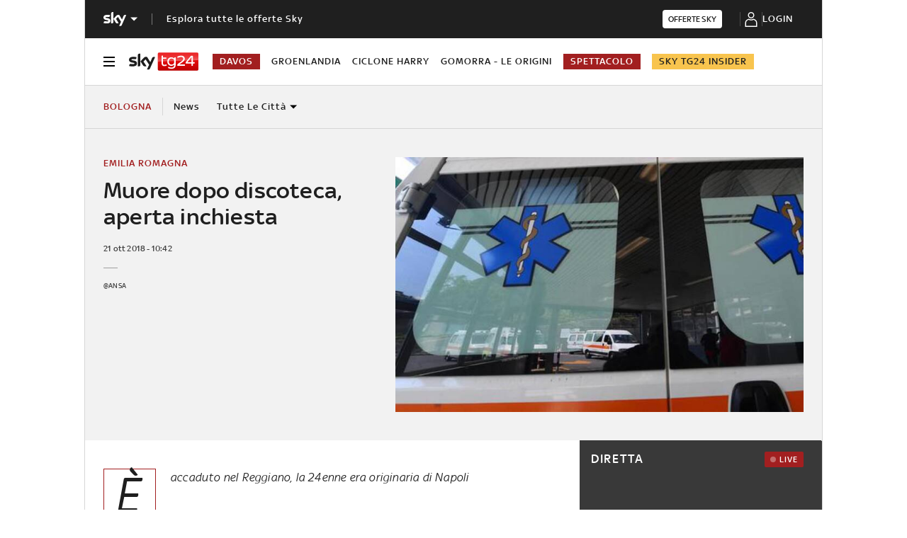

--- FILE ---
content_type: application/x-javascript;charset=utf-8
request_url: https://smetrics.sky.it/id?d_visid_ver=5.5.0&d_fieldgroup=A&mcorgid=1A124673527853290A490D45%40AdobeOrg&mid=40366604745209362639210189667830075747&ts=1769189666323
body_size: -37
content:
{"mid":"40366604745209362639210189667830075747"}